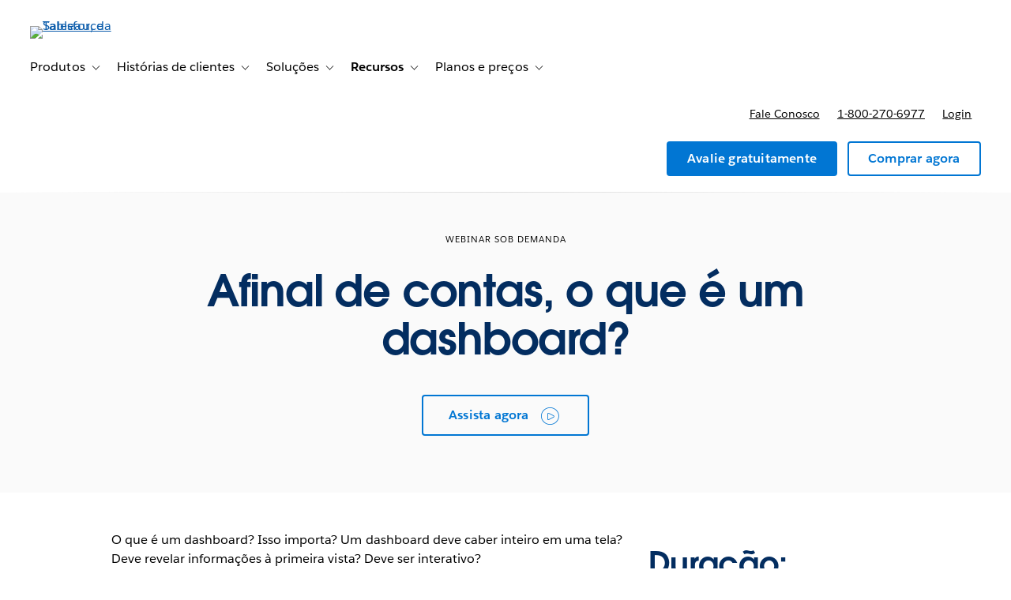

--- FILE ---
content_type: text/css
request_url: https://www.tableau.com/sites/default/files/css/css_Q-YQHXVUQIyfZsKPTKhHCrf335WZ8fVccfbEbE1Hw1o.css?delta=1&language=pt-BR&theme=tableau_www&include=eJxtkNFuhSAQRH9IIH3r35gFRqQBliyo7d9X23pbr33ZZM_MkhnIe0FrZmLJQxXkuOSRnDvYz6q-16F9tI5sLDUMnWwCLaPj0lG6qYtN0emVu9fIFv7h2GCPt69nJzyG9lhVFQ5CWQuCmpZSkJ69Y0dCnbnAPCl6F_IeQj8cv7fbZqzEMHfH6xV_Ff4LQmJL6R-kZpCHKCpeTcwdcjHFl9dyAXusWEiGs-QZk97o_QYd58otdtyUs1Xe_57CXT_GJ-Wcrbk
body_size: 160
content:
/* @license GPL-2.0-or-later https://www.drupal.org/licensing/faq */
.video--brightcove{min-height:300px;}.video--brightcove .video-js.vjs--tableau{width:100%;height:260px;}@media all and (min-width:560px){.video--brightcove .video-js.vjs--tableau{height:300px;}}@media all and (min-width:851px){.video--brightcove .video-js.vjs--tableau{height:560px;}}
.form--centered .form__footer{text-align:center;}.webform-email-confirm--wrapper,.webform-address-location-fieldset{margin-bottom:0;}[data-form-id="email"] .form__button{margin-left:auto;margin-right:auto;}.webform-submission-form.ajax-wrapper .messages{padding-left:1rem;padding-right:1rem;}#full-lead-form-tableau-id .form__intro-heading:before{content:'';position:absolute;background-color:#0176d3;width:11%;height:3px;top:0;left:0;}
